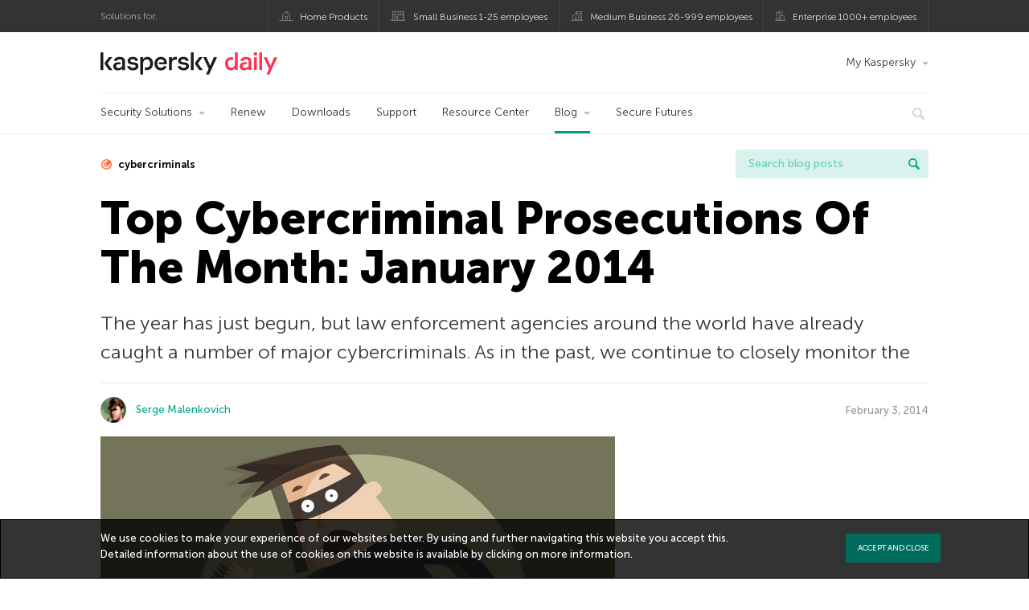

--- FILE ---
content_type: text/html; charset=UTF-8
request_url: https://www.kaspersky.co.in/blog/top-cybercriminal-prosecutions-of-the-month-january-2014/2888/
body_size: 13514
content:
<!DOCTYPE html>
<html lang="en-US" class="no-js">

<head>
	<meta charset="UTF-8" />
	<meta name="viewport" content="width=device-width, initial-scale=1" />
	<link rel="profile" href="http://gmpg.org/xfn/11" />
	<meta http-equiv="X-UA-Compatible" content="IE=Edge">
		<title>Top Cybercriminal Prosecutions Of The Month: January 2014 | Kaspersky official blog</title>

<!-- The SEO Framework by Sybre Waaijer -->
<link rel="canonical" href="https://www.kaspersky.co.in/blog/top-cybercriminal-prosecutions-of-the-month-january-2014/2888/" />
<meta name="description" content="Learn about the latest cybercriminals that have been put behind bars." />
<meta property="og:type" content="article" />
<meta property="og:locale" content="en_US" />
<meta property="og:site_name" content="Kaspersky official blog" />
<meta property="og:title" content="Top Cybercriminal Prosecutions Of The Month: January 2014" />
<meta property="og:description" content="Learn about the latest cybercriminals that have been put behind bars." />
<meta property="og:url" content="https://www.kaspersky.co.in/blog/top-cybercriminal-prosecutions-of-the-month-january-2014/2888/" />
<meta property="og:image" content="https://www.kaspersky.co.in/blog/files/2014/02/busted.jpg" />
<meta name="twitter:card" content="summary_large_image" />
<meta name="twitter:site" content="@kasperskylabind" />
<meta name="twitter:creator" content="@kasperskylabind" />
<meta name="twitter:title" content="Top Cybercriminal Prosecutions Of The Month: January 2014" />
<meta name="twitter:description" content="Learn about the latest cybercriminals that have been put behind bars." />
<meta name="twitter:image" content="https://www.kaspersky.co.in/blog/files/2014/02/busted.jpg" />
<script type="application/ld+json">{"@context":"https://schema.org","@graph":[{"@type":"WebSite","@id":"https://www.kaspersky.co.in/blog/#/schema/WebSite","url":"https://www.kaspersky.co.in/blog/","name":"Kaspersky official blog","alternateName":"Kaspersky","description":"The Official Blog from Kaspersky covers information to help protect you against viruses, spyware, hackers, spam & other forms of malware.","inLanguage":"en-US","potentialAction":{"@type":"SearchAction","target":{"@type":"EntryPoint","urlTemplate":"https://www.kaspersky.co.in/blog/search/{search_term_string}/"},"query-input":"required name=search_term_string"},"publisher":{"@type":"Organization","@id":"https://www.kaspersky.co.in/blog/#/schema/Organization","name":"Kaspersky","url":"https://www.kaspersky.co.in/blog/","logo":{"@type":"ImageObject","url":"https://media.kasperskydaily.com/wp-content/uploads/sites/36/2019/06/04113352/kl-favicon-new.png","contentUrl":"https://media.kasperskydaily.com/wp-content/uploads/sites/36/2019/06/04113352/kl-favicon-new.png","width":512,"height":512,"contentSize":"1979"}}},{"@type":"WebPage","@id":"https://www.kaspersky.co.in/blog/top-cybercriminal-prosecutions-of-the-month-january-2014/2888/","url":"https://www.kaspersky.co.in/blog/top-cybercriminal-prosecutions-of-the-month-january-2014/2888/","name":"Top Cybercriminal Prosecutions Of The Month: January 2014 | Kaspersky official blog","description":"Learn about the latest cybercriminals that have been put behind bars.","inLanguage":"en-US","isPartOf":{"@id":"https://www.kaspersky.co.in/blog/#/schema/WebSite"},"breadcrumb":{"@type":"BreadcrumbList","@id":"https://www.kaspersky.co.in/blog/#/schema/BreadcrumbList","itemListElement":[{"@type":"ListItem","position":1,"item":"https://www.kaspersky.co.in/blog/","name":"Kaspersky official blog"},{"@type":"ListItem","position":2,"item":"https://www.kaspersky.co.in/blog/category/news/","name":"Category: News"},{"@type":"ListItem","position":3,"name":"Top Cybercriminal Prosecutions Of The Month: January 2014"}]},"potentialAction":{"@type":"ReadAction","target":"https://www.kaspersky.co.in/blog/top-cybercriminal-prosecutions-of-the-month-january-2014/2888/"},"datePublished":"2014-02-03T16:15:46+00:00","dateModified":"2017-05-19T09:31:20+00:00","author":{"@type":"Person","@id":"https://www.kaspersky.co.in/blog/#/schema/Person/e1c7dd315ceb1c7d486efdf355f00c1c","name":"Serge Malenkovich","description":"&ldquo;Just because you&#039;re paranoid doesn&#039;t mean they aren&#039;t after you&rdquo; ― Joseph Heller..."}}]}</script>
<script type="application/ld+json">{"@context":"https://schema.org","@type":"NewsArticle","mainEntityOfPage":{"@type":"WebPage","@id":"https://www.kaspersky.co.in/blog/top-cybercriminal-prosecutions-of-the-month-january-2014/2888/"},"headline":"Top Cybercriminal Prosecutions Of The Month: January 2014","image":"https://www.kaspersky.co.in/blog/files/2014/02/busted.jpg","datePublished":"2014-02-03T16:15:46+00:00","dateModified":"2017-05-19T09:31:20+00:00","author":{"@type":"Person","name":"Serge Malenkovich","url":"https://www.kaspersky.co.in/blog/author/sym451/"},"publisher":{"@type":"Organization","name":"Kaspersky","logo":{"@type":"ImageObject","url":"https://media.kasperskydaily.com/wp-content/uploads/sites/36/2019/06/04113352/kl-favicon-new.png","width":60,"height":60}},"description":"Learn about the latest cybercriminals that have been put behind bars."}</script>
<!-- / The SEO Framework by Sybre Waaijer | 428.85ms meta | 0.16ms boot -->

<link rel="dns-prefetch" href="//connect.facebook.net" />
<link rel='dns-prefetch' href='//www.google.com' />
<link rel='dns-prefetch' href='//www.kaspersky.co.in' />
<link rel='dns-prefetch' href='//app-sj06.marketo.com' />
<link rel='dns-prefetch' href='//connect.facebook.net' />
<link rel="alternate" type="application/rss+xml" title="Daily - English - India - www.kaspersky.co.in/blog &raquo; Feed" href="https://www.kaspersky.co.in/blog/feed/" />
<link rel="alternate" type="application/rss+xml" title="Daily - English - India - www.kaspersky.co.in/blog &raquo; Comments Feed" href="https://www.kaspersky.co.in/blog/comments/feed/" />
<link rel="alternate" title="oEmbed (JSON)" type="application/json+oembed" href="https://www.kaspersky.co.in/blog/wp-json/oembed/1.0/embed?url=https%3A%2F%2Fwww.kaspersky.co.in%2Fblog%2Ftop-cybercriminal-prosecutions-of-the-month-january-2014%2F2888%2F" />
<link rel="alternate" title="oEmbed (XML)" type="text/xml+oembed" href="https://www.kaspersky.co.in/blog/wp-json/oembed/1.0/embed?url=https%3A%2F%2Fwww.kaspersky.co.in%2Fblog%2Ftop-cybercriminal-prosecutions-of-the-month-january-2014%2F2888%2F&#038;format=xml" />
<link rel='stylesheet' id='kspr_twitter_pullquote-group-css' href='//assets.kasperskydaily.com/blog/wp-content/plugins/bwp-minify/min/?f=wp-content/plugins/kspr_twitter_pullquote/css/style.css,wp-content/plugins/pullquote-shortcode/css/pullquote-shortcode.css,wp-content/themes/daily2019/assets/css/main.css,wp-content/themes/daily2019/assets/css/post.css,wp-content/themes/daily2019/assets/font-awesome/css/font-awesome.min.css,wp-content/plugins/kaspersky-instagram/css/magnific-popup.css,wp-content/plugins/kaspersky-instagram/css/widget.css' type='text/css' media='all' />
<meta name="sentry-trace" content="c0a6a54e508a4d1e90168b40de2ff7da-9faca23b4e9142b7-0" />
<meta name="traceparent" content="" />
<meta name="baggage" content="sentry-trace_id=c0a6a54e508a4d1e90168b40de2ff7da,sentry-sample_rate=0.3,sentry-transaction=%2F%7Bname%7D%2F%7Bp%7D,sentry-public_key=4826a69933e641c5b854fe1e8b9d9752,sentry-release=1.0,sentry-environment=yandex-production,sentry-sampled=false,sentry-sample_rand=0.8929" />
<script type="text/javascript" src="//app-sj06.marketo.com/js/forms2/js/forms2.min.js?ver=1.1.1" id="kasp-marketo-remote-js-js"></script>
<link rel="alternate" hreflang="en-in" href="https://www.kaspersky.co.in/blog/top-cybercriminal-prosecutions-of-the-month-january-2014/2888/" />
<link rel="alternate" hreflang="en-ae" href="https://me-en.kaspersky.com/blog/top-cybercriminal-prosecutions-of-the-month-january-2014/2781/" />
<link rel="alternate" hreflang="en-gb" href="https://www.kaspersky.co.uk/blog/top-cybercriminal-prosecutions-of-the-month-january-2014/3038/" />
<link rel="alternate" hreflang="x-default" href="https://www.kaspersky.com/blog/top-cybercriminal-prosecutions-of-the-month-january-2014/3647/" />
<link rel="alternate" hreflang="ja" href="https://blog.kaspersky.co.jp/top-cybercriminal-prosecutions-of-the-month-january-2014/2504/" />
<link rel="alternate" hreflang="en-au" href="https://www.kaspersky.com.au/blog/top-cybercriminal-prosecutions-of-the-month-january-2014/3647/" />
<link rel="alternate" hreflang="en-za" href="https://www.kaspersky.co.za/blog/top-cybercriminal-prosecutions-of-the-month-january-2014/3647/" />
<script type="text/javascript" src="https://www.kaspersky.co.in/blog/wp-includes/js/jquery/jquery.min.js?ver=3.7.1" id="jquery-core-js"></script>
<script type="text/javascript" src="https://www.kaspersky.co.in/blog/wp-includes/js/jquery/jquery-migrate.min.js?ver=3.4.1" id="jquery-migrate-js"></script>
<script type="text/javascript" id="notification_strings-js-extra">
/* <![CDATA[ */
var gdprDynamicStrings = {"notification_text":"We use cookies to make your experience of our websites better. By using and further navigating this website you accept this. Detailed information about the use of cookies on this website is available by clicking on \u003Ca href=\"https://www.kaspersky.co.in/web-privacy-policy\" target=\"_blank\"\u003Emore information\u003C/a\u003E.","button_text":"ACCEPT AND CLOSE"};
//# sourceURL=notification_strings-js-extra
/* ]]> */
</script>
<script type='text/javascript' src='//assets.kasperskydaily.com/blog/wp-content/plugins/bwp-minify/min/?f=wp-content/plugins/kaspersky-cookies-notification/scripts/alert_text.js,wp-content/plugins/kaspersky-cookies-notification/scripts/alert.js,wp-content/plugins/kspr_twitter_pullquote/js/kaspersky-twitter-pullquote.js,wp-content/plugins/kaspersky-instagram/js/jquery.magnific-popup.min.js,wp-content/plugins/kaspersky-instagram/js/widget.js'></script>
<link rel="https://api.w.org/" href="https://www.kaspersky.co.in/blog/wp-json/" /><link rel="alternate" title="JSON" type="application/json" href="https://www.kaspersky.co.in/blog/wp-json/wp/v2/posts/2888" /><link rel="EditURI" type="application/rsd+xml" title="RSD" href="https://www.kaspersky.co.in/blog/xmlrpc.php?rsd" />
		<script>
			window.dataLayer = window.dataLayer || [];
			window.dataLayer.push({
				'Author' : 'Serge Malenkovich',
				'PostId' : '2888',
				'PublicationDate' : '2014-02-03',
				'Categories': 'News',
				'Tags': 'cybercriminals, security news',
				'MainTag': 'cybercriminals',
				'Hashtags': '',

			});
		</script>
				<!-- Start GTM container script -->
		<script>(function(w,d,s,l,i){w[l]=w[l]||[];w[l].push({'gtm.start':
		new Date().getTime(),event:'gtm.js'});var f=d.getElementsByTagName(s)[0],
		j=d.createElement(s),dl=l!='dataLayer'?'&l='+l:'';j.async=true;j.src=
		'//www.googletagmanager.com/gtm.js?id='+i+dl;f.parentNode.insertBefore(j,f);
		})(window,document,'script','dataLayer','GTM-WZ7LJ3');</script>
		<!-- End Start GTM container script -->
		
		<meta name="google-site-verification" content="5s9vpRfV_6AaiZZE4SAbva05WFumq_1hP76k2vh6jNU" />
<meta name="google-site-verification" content="qEatPswLJ6dM25pWKfzzPiIsS3nngEBBUe99bhlRBZ8" />	<script>
		function waitForVariable(varName, callback) {
			let interval = setInterval(() => {
				if (window[varName] !== undefined) {
					clearInterval(interval);
					callback(window[varName]);
				}
			}, 50);
		}

		waitForVariable("Ya", (Ya_ob) => {
			if (Ya_ob && Ya_ob._metrika.getCounters()[0].id) {
				window.dataLayer = window.dataLayer || [];
				dataLayer.push({
					ymCounterId_1: Ya_ob._metrika.getCounters()[0].id
				});
			}
		});
	</script>
<link rel="icon" href="https://media.kasperskydaily.com/wp-content/uploads/sites/36/2019/06/04180832/cropped-k-favicon-new-1-32x32.png" sizes="32x32" />
<link rel="icon" href="https://media.kasperskydaily.com/wp-content/uploads/sites/36/2019/06/04180832/cropped-k-favicon-new-1-192x192.png" sizes="192x192" />
<link rel="apple-touch-icon" href="https://media.kasperskydaily.com/wp-content/uploads/sites/36/2019/06/04180832/cropped-k-favicon-new-1-180x180.png" />
<meta name="msapplication-TileImage" content="https://media.kasperskydaily.com/wp-content/uploads/sites/36/2019/06/04180832/cropped-k-favicon-new-1-270x270.png" />
</head>

<body class="wp-singular post-template-default single single-post postid-2888 single-format-standard wp-theme-daily2019 lang-en_US">
	
		<!-- Start GTM container script -->
		<noscript><iframe src="//www.googletagmanager.com/ns.html?id=GTM-WZ7LJ3" height="0" width="0" style="display:none;visibility:hidden"></iframe></noscript>
		<!-- End Start GTM container script -->
		
			<div id="site-top" class="site-top">
		<div class="container">
			<nav class="site-nav">
				<div class="label"><p>Solutions for:</p></div><ul class="site-selector"><li><a target="_blank" href="https://www.kaspersky.co.in/home-security?icid=in_kdailyheader_acq_ona_smm__onl_b2c_kdaily_prodmen_sm-team_______6b679362b5a57232" data-element-id="product-menu" class="font-icons icon-home top-menu-business-stripe menu-item menu-item-type-custom menu-item-object-custom menu-item-10831">Home Products</a></li>
<li><a title="font-icons icon-small-business" target="_blank" href="https://www.kaspersky.co.in/small-business-security?icid=in_kdailyheader_acq_ona_smm__onl_b2c_kdaily_prodmen_sm-team_______6b679362b5a57232" data-element-id="product-menu" class="font-icons icon-small-business top-menu-business-stripe menu-item menu-item-type-custom menu-item-object-custom menu-item-10832">Small Business 1-25 employees</a></li>
<li><a target="_blank" href="https://www.kaspersky.co.in/small-to-medium-business-security?icid=in_kdailyheader_acq_ona_smm__onl_b2c_kdaily_prodmen_sm-team_______6b679362b5a57232" data-element-id="product-menu" class="font-icons icon-medium-business top-menu-business-stripe menu-item menu-item-type-custom menu-item-object-custom menu-item-10833">Medium Business 26-999 employees</a></li>
<li><a target="_blank" href="https://www.kaspersky.co.in/enterprise-security?icid=in_kdailyheader_acq_ona_smm__onl_b2c_kdaily_prodmen_sm-team_______6b679362b5a57232" data-element-id="product-menu" class="font-icons icon-enterprise top-menu-business-stripe menu-item menu-item-type-custom menu-item-object-custom menu-item-10834">Enterprise 1000+ employees</a></li>
</ul>			</nav>
		</div>
	</div>

	<header id="site-header" class="site-header">
		<div class="container">
			<a href="" class="menu-toggle">
				<span></span>
				<span></span>
				<span></span>
			</a>
								<div class="site-title ">
										<a href="https://www.kaspersky.co.in/blog/" title="Kaspersky official blog" rel="home">
						<i class="kaspersky-logo">Kaspersky official blog</i>
						<span class="logo-text"></span>
						
					</a>
							</div>
	
	<ul id="menu-my-kaspersky" class="menu-utility"><li id="menu-item-10827" class="dropdown my-kaspersky top-menu-my-kaspersky menu-item menu-item-type-custom menu-item-object-custom menu-item-has-children menu-item-10827"><a href="https://my.kaspersky.com/?icid=in_kdailyheader_acq_ona_smm__onl_b2c_kdaily_main-menu_sm-team_______fb059d82b200b7b0">My Kaspersky</a>
<ul class="sub-menu">
	<li id="menu-item-10828" class="menu-item menu-item-type-custom menu-item-object-custom menu-item-10828"><a href="https://my.kaspersky.com/MyDevices?icid=in_kdailyheader_acq_ona_smm__onl_b2c_kdaily_main-menu_sm-team_______fb059d82b200b7b0"><i class="font-icons icon-devices"></i>My Devices</a></li>
	<li id="menu-item-10829" class="menu-item menu-item-type-custom menu-item-object-custom menu-item-10829"><a href="https://my.kaspersky.com/MyLicenses?icid=in_kdailyheader_acq_ona_smm__onl_b2c_kdaily_main-menu_sm-team_______fb059d82b200b7b0"><i class="font-icons icon-subscriptions"></i>My Products / Subscriptions</a></li>
	<li id="menu-item-10830" class="menu-item menu-item-type-custom menu-item-object-custom menu-item-10830"><a href="https://my.kaspersky.com/redirect?target=AccountSettingsPurchaseHistory&#038;icid=in_kdailyheader_acq_ona_smm__onl_b2c_kdaily_main-menu_sm-team_______fb059d82b200b7b0"><i class="font-icons icon-card"></i>My Orders</a></li>
</ul>
</li>
</ul>
	<nav class="main-nav">
		<ul id="menu-main-menu-daily-nxgen" class="main-menu"><li class="dropdown mega top-menu-products menu-item menu-item-type-custom menu-item-object-custom menu-item-has-children menu-item-10685"><a href="https://www.kaspersky.co.in/home-security?icid=in_kdailyheader_acq_ona_smm__onl_b2c_kdaily_main-menu_sm-team_______fb059d82b200b7b0" data-element-id="main-menu">Security Solutions</a>
<ul class="submenu">
<li class="first">
	<ul class="featured section-col-l-3 no-gutter">
<li class="menu-item menu-item-type-custom menu-item-object-custom menu-item-10687"><a href="https://www.kaspersky.co.in/premium?icid=in_kdailyheader_acq_ona_smm__onl_b2c_kdaily_main-menu_sm-team_______fb059d82b200b7b0" data-element-id="main-menu"><span style="color: #999;">PREMIUM PROTECTION</span><br>Kaspersky Premium</a><div class="desc"><br><p>Complete protection for your devices, online privacy &#038; identity</p></div>
<li class="menu-item menu-item-type-custom menu-item-object-custom menu-item-10675"><a href="https://www.kaspersky.co.in/plus?icid=in_kdailyheader_acq_ona_smm__onl_b2c_kdaily_main-menu_sm-team_______fb059d82b200b7b0" data-element-id="main-menu"><span style="color: #999;">ADVANCED PROTECTION</span><br>Kaspersky Plus</a><div class="desc"><br><p>Combines security, performance &#038; privacy features in one app</p></div>
<li class="menu-item menu-item-type-custom menu-item-object-custom menu-item-10684"><a href="https://www.kaspersky.co.in/standard?icid=in_kdailyheader_acq_ona_smm__onl_b2c_kdaily_main-menu_sm-team_______fb059d82b200b7b0" data-element-id="main-menu"><span style="color: #999;">STANDARD PROTECTION</span><br>Kaspersky Standard</a><div class="desc"><br><p>Enhanced protection with device performance booster</p></div>
	</ul>

<li>
	<ul class="regular">
<li class="title"><h6>Privacy &#038; Kids</h6>
<li class="menu-item menu-item-type-custom menu-item-object-custom menu-item-10681"><a href="https://www.kaspersky.co.in/safe-kids?icid=in_kdailyheader_acq_ona_smm__onl_b2c_kdaily_main-menu_sm-team_______fb059d82b200b7b0" data-element-id="main-menu">Kaspersky Safe Kids</a>
<li class="menu-item menu-item-type-custom menu-item-object-custom menu-item-10682"><a href="https://www.kaspersky.co.in/vpn-secure-connection?icid=in_kdailyheader_acq_ona_smm__onl_b2c_kdaily_main-menu_sm-team_______fb059d82b200b7b0" data-element-id="main-menu">Kaspersky VPN Secure Connection</a>
<li class="menu-item menu-item-type-custom menu-item-object-custom menu-item-10680"><a href="https://www.kaspersky.co.in/password-manager?icid=in_kdailyheader_acq_ona_smm__onl_b2c_kdaily_main-menu_sm-team_______fb059d82b200b7b0" data-element-id="main-menu">Kaspersky Password Manager</a>
<li class="menu-item menu-item-type-custom menu-item-object-custom menu-item-10688"><a href="https://www.kaspersky.co.in/downloads?icid=in_kdailyheader_acq_ona_smm__onl_b2c_kdaily_main-menu_sm-team_______fb059d82b200b7b0#tools" data-element-id="main-menu">View More</a>
	</ul>

</ul>

<li class="top-menu-renew menu-item menu-item-type-custom menu-item-object-custom menu-item-10689"><a href="https://www.kaspersky.co.in/renewal-center/home?icid=in_kdailyheader_acq_ona_smm__onl_b2c_kdaily_main-menu_sm-team_______fb059d82b200b7b0" data-element-id="main-menu">Renew</a>
<li class="top-menu-downloads menu-item menu-item-type-custom menu-item-object-custom menu-item-10690"><a href="https://www.kaspersky.co.in/downloads?icid=in_kdailyheader_acq_ona_smm__onl_b2c_kdaily_main-menu_sm-team_______fb059d82b200b7b0" data-element-id="main-menu">Downloads</a>
<li class="top-menu-support menu-item menu-item-type-custom menu-item-object-custom menu-item-10691"><a href="http://support.kaspersky.com/?icid=in_kdailyheader_acq_ona_smm__onl_b2c_kdaily_main-menu_sm-team_______fb059d82b200b7b0" data-element-id="main-menu">Support</a>
<li class="top-menu-resource-center menu-item menu-item-type-custom menu-item-object-custom menu-item-10692"><a href="https://www.kaspersky.co.in/resource-center?icid=in_kdailyheader_acq_ona_smm__onl_b2c_kdaily_main-menu_sm-team_______fb059d82b200b7b0" data-element-id="main-menu">Resource Center</a>
<li class="dropdown active top-menu-blog menu-item menu-item-type-custom menu-item-object-custom menu-item-home menu-item-has-children menu-item-10693"><a href="https://www.kaspersky.co.in/blog/" data-element-id="main-menu">Blog</a>
<ul class="submenu">
<li class="menu-item menu-item-type-taxonomy menu-item-object-category menu-item-11453"><a href="https://www.kaspersky.co.in/blog/category/business/" data-element-id="main-menu">Business</a><div class="desc"> </div>
<li class="menu-item menu-item-type-taxonomy menu-item-object-category current-post-ancestor current-menu-parent current-post-parent menu-item-11454"><a href="https://www.kaspersky.co.in/blog/category/news/" data-element-id="main-menu">News</a><div class="desc"> </div>
<li class="menu-item menu-item-type-taxonomy menu-item-object-category menu-item-11455"><a href="https://www.kaspersky.co.in/blog/category/privacy/" data-element-id="main-menu">Privacy</a><div class="desc"> </div>
<li class="menu-item menu-item-type-taxonomy menu-item-object-category menu-item-11456"><a href="https://www.kaspersky.co.in/blog/category/products/" data-element-id="main-menu">Products</a><div class="desc"> </div>
<li class="menu-item menu-item-type-taxonomy menu-item-object-category menu-item-11457"><a href="https://www.kaspersky.co.in/blog/category/special-projects/" data-element-id="main-menu">Special Projects</a><div class="desc"> </div>
<li class="menu-item menu-item-type-taxonomy menu-item-object-category menu-item-11458"><a href="https://www.kaspersky.co.in/blog/category/technology/" data-element-id="main-menu">Technology</a><div class="desc"> </div>
<li class="menu-item menu-item-type-taxonomy menu-item-object-category menu-item-11459"><a href="https://www.kaspersky.co.in/blog/category/threats/" data-element-id="main-menu">Threats</a><div class="desc"> </div>
<li class="menu-item menu-item-type-taxonomy menu-item-object-category menu-item-11460"><a href="https://www.kaspersky.co.in/blog/category/tips/" data-element-id="main-menu">Tips</a><div class="desc"> </div>
<li class="border-top secondary-list-item menu-item menu-item-type-custom menu-item-object-custom menu-item-11803"><a target="_blank" href="https://www.kaspersky.co.in/blog/feed/" data-element-id="main-menu">RSS</a>
<li class="secondary-list-item menu-item menu-item-type-custom menu-item-object-custom menu-item-13662"><a target="_blank" href="/blog/subscribe/" data-element-id="main-menu">Newsletter subscription</a>
</ul>

<li class="menu-item menu-item-type-custom menu-item-object-custom menu-item-16883"><a target="_blank" href="https://www.kaspersky.com/blog/secure-futures-magazine/" data-element-id="main-menu">Secure Futures</a>

<li class="search">
	<a href="#" class="inactive search-button">
		<i class="font-icons icon-search"></i>
	</a>
	<form action="https://www.kaspersky.co.in/search">
		<input type="text" placeholder="Type and hit enter..." name="query" value="" autocomplete="off">
	</form>
	<a href="#" class="close-search">
		<i class="font-icons icon-cancel"></i>
	</a>
</li>
</ul>	</nav>
	</div>
	</header><!-- #site-header -->

	<div class="mobile-menu-wrapper">
		<ul class="mobile-nav" data-back="Back">
			<li class="title">
				<span>Solutions for:</span>
			</li>
			<li class="parent" data-parent="SOLUTIONS FOR HOME USERS" data-icon="font-icons icon-home top-item"><a rel="SOLUTIONS FOR HOME USERS" href="#" data-element-id="mobile-menu"><i class="font-icons icon-home top-item"></i><span>Home Users</span></a>
<ul class="submenu">
<li class="parent" data-parent=" Security Solutions" data-icon="top-item no-icon"><a rel=" Security Solutions" href="https://www.kaspersky.co.in/home-security?icid=in_kdailyheader_acq_ona_smm__onl_b2c_kdaily_mobmen_sm-team_______f9263aede7782b5b" data-element-id="mobile-menu"><i class="top-item no-icon"></i><span>Security Solutions</span></a>
	<ul class="submenu">
<li class="menu-item menu-item-type-custom menu-item-object-custom menu-item-10721"><a href="https://www.kaspersky.com.au/premium?icid=in_kdailyheader_acq_ona_smm__onl_b2c_kdaily_mobmen_sm-team_______f9263aede7782b5b" data-element-id="mobile-menu">Kaspersky Premium</a>
<li class="menu-item menu-item-type-custom menu-item-object-custom menu-item-10708"><a href="https://www.kaspersky.com.au/plus?icid=in_kdailyheader_acq_ona_smm__onl_b2c_kdaily_mobmen_sm-team_______f9263aede7782b5b" data-element-id="mobile-menu">Kaspersky Plus</a>
<li class="menu-item menu-item-type-custom menu-item-object-custom menu-item-10707"><a href="https://www.kaspersky.com.au/standard?icid=in_kdailyheader_acq_ona_smm__onl_b2c_kdaily_mobmen_sm-team_______f9263aede7782b5b" data-element-id="mobile-menu">Kaspersky Standard</a>
<li class="menu-item menu-item-type-custom menu-item-object-custom menu-item-10750"><a href="https://www.kaspersky.co.in/home-security?icid=in_kdailyheader_acq_ona_smm__onl_b2c_kdaily_mobmen_sm-team_______f9263aede7782b5b#tools" data-element-id="mobile-menu">View All Solutions</a>
<li class="title"><h6><span>Privacy &#038; Kids</span></h6>
<li class="menu-item menu-item-type-custom menu-item-object-custom menu-item-10716"><a href="https://www.kaspersky.co.in/safe-kids?icid=in_kdailyheader_acq_ona_smm__onl_b2c_kdaily_mobmen_sm-team_______f9263aede7782b5b" data-element-id="mobile-menu">Kaspersky Safe Kids</a>
<li class="menu-item menu-item-type-custom menu-item-object-custom menu-item-10749"><a href="https://www.kaspersky.co.in/secure-connection?icid=in_kdailyheader_acq_ona_smm__onl_b2c_kdaily_mobmen_sm-team_______f9263aede7782b5b" data-element-id="mobile-menu">Kaspersky VPN Secure Connection</a>
<li class="menu-item menu-item-type-custom menu-item-object-custom menu-item-10735"><a href="https://www.kaspersky.co.in/password-manager?icid=in_kdailyheader_acq_ona_smm__onl_b2c_kdaily_mobmen_sm-team_______f9263aede7782b5b" data-element-id="mobile-menu">Kaspersky Password Manager</a>
	</ul>

<li class="menu-item menu-item-type-custom menu-item-object-custom menu-item-10720"><a href="https://www.kaspersky.co.in/renewal-center/home?icid=in_kdailyheader_acq_ona_smm__onl_b2c_kdaily_mobmen_sm-team_______f9263aede7782b5b" data-element-id="mobile-menu">Renew Licence</a>
<li class="menu-item menu-item-type-custom menu-item-object-custom menu-item-10812"><a href="https://support.kaspersky.com/?icid=in_kdailyheader_acq_ona_smm__onl_b2c_kdaily_mobmen_sm-team_______f9263aede7782b5b" data-element-id="mobile-menu">Support</a>
<li class="menu-item menu-item-type-custom menu-item-object-custom menu-item-10715"><a href="https://www.kaspersky.co.in/downloads?icid=in_kdailyheader_acq_ona_smm__onl_b2c_kdaily_mobmen_sm-team_______f9263aede7782b5b" data-element-id="mobile-menu">Trials &#038; Downloads</a>
</ul>

<li class="parent" data-parent="Business" data-icon="font-icons icon-enterprise top-item"><a rel="Business" href="#" data-element-id="mobile-menu"><i class="font-icons icon-enterprise top-item"></i><span>Business</span></a>
<ul class="submenu">
<li class="menu-item menu-item-type-custom menu-item-object-custom menu-item-10723"><a href="https://www.kaspersky.co.in/small-business-security/?icid=in_kdailyheader_acq_ona_smm__onl_b2c_kdaily_mobmen_sm-team_______f9263aede7782b5b" data-element-id="mobile-menu">Small Business (1-25 employees)</a>
<li class="menu-item menu-item-type-custom menu-item-object-custom menu-item-10728"><a href="https://www.kaspersky.co.in/small-to-medium-business-security/?icid=in_kdailyheader_acq_ona_smm__onl_b2c_kdaily_mobmen_sm-team_______f9263aede7782b5b" data-element-id="mobile-menu">Medium Business (26-999 employees)</a>
<li class="menu-item menu-item-type-custom menu-item-object-custom menu-item-10729"><a href="https://www.kaspersky.co.in/enterprise-security/?icid=in_kdailyheader_acq_ona_smm__onl_b2c_kdaily_mobmen_sm-team_______f9263aede7782b5b" data-element-id="mobile-menu">Enterprise (1000+ employees)</a>
</ul>

<li class="splitter"></li>
<li class="menu-item menu-item-type-custom menu-item-object-custom menu-item-21664"><a href="https://www.kaspersky.co.in/blog/?s=" data-element-id="mobile-menu">Search blog posts</a>
<li class="parent" data-parent="BLOG" data-icon="top-item no-icon"><a rel="BLOG" href="https://www.kaspersky.co.in/blog/" data-element-id="mobile-menu"><i class="top-item no-icon"></i><span>Blog</span></a>
<ul class="submenu">
<li class="menu-item menu-item-type-taxonomy menu-item-object-category menu-item-11461"><a href="https://www.kaspersky.co.in/blog/category/business/" data-element-id="mobile-menu">Business</a><div class="desc"> </div>
<li class="menu-item menu-item-type-taxonomy menu-item-object-category current-post-ancestor current-menu-parent current-post-parent menu-item-11462"><a href="https://www.kaspersky.co.in/blog/category/news/" data-element-id="mobile-menu">News</a><div class="desc"> </div>
<li class="menu-item menu-item-type-taxonomy menu-item-object-category menu-item-11463"><a href="https://www.kaspersky.co.in/blog/category/privacy/" data-element-id="mobile-menu">Privacy</a><div class="desc"> </div>
<li class="menu-item menu-item-type-taxonomy menu-item-object-category menu-item-11464"><a href="https://www.kaspersky.co.in/blog/category/products/" data-element-id="mobile-menu">Products</a><div class="desc"> </div>
<li class="menu-item menu-item-type-taxonomy menu-item-object-category menu-item-11465"><a href="https://www.kaspersky.co.in/blog/category/special-projects/" data-element-id="mobile-menu">Special Projects</a><div class="desc"> </div>
<li class="menu-item menu-item-type-taxonomy menu-item-object-category menu-item-11466"><a href="https://www.kaspersky.co.in/blog/category/technology/" data-element-id="mobile-menu">Technology</a><div class="desc"> </div>
<li class="menu-item menu-item-type-taxonomy menu-item-object-category menu-item-11467"><a href="https://www.kaspersky.co.in/blog/category/threats/" data-element-id="mobile-menu">Threats</a><div class="desc"> </div>
<li class="menu-item menu-item-type-taxonomy menu-item-object-category menu-item-11468"><a href="https://www.kaspersky.co.in/blog/category/tips/" data-element-id="mobile-menu">Tips</a><div class="desc"> </div>
</ul>

<li class="parent" data-parent="" data-icon="top-item"><a href="#" data-element-id="mobile-menu"><i class="top-item"></i><span>Partners</span></a>
<ul class="submenu">
<li class="menu-item menu-item-type-custom menu-item-object-custom menu-item-10714"><a href="https://www.kasperskypartners.com/?icid=in_kdailyheader_acq_ona_smm__onl_b2c_kdaily_mobmen_sm-team_______f9263aede7782b5b" data-element-id="mobile-menu">Partners</a>
<li class="menu-item menu-item-type-custom menu-item-object-custom menu-item-10713"><a href="https://www.kasperskypartners.com/et.cfm?eid=global" data-element-id="mobile-menu">Find a Partner</a>
<li class="menu-item menu-item-type-custom menu-item-object-custom menu-item-10712"><a href="https://www.kaspersky.co.in/partners/affiliate?icid=in_kdailyheader_acq_ona_smm__onl_b2c_kdaily_mobmen_sm-team_______f9263aede7782b5b" data-element-id="mobile-menu">Affiliate</a>
<li class="menu-item menu-item-type-custom menu-item-object-custom menu-item-10711"><a href="https://www.kaspersky.co.in/partners/technology?icid=in_kdailyheader_acq_ona_smm__onl_b2c_kdaily_mobmen_sm-team_______f9263aede7782b5b" data-element-id="mobile-menu">Technology</a>
<li class="menu-item menu-item-type-custom menu-item-object-custom menu-item-10710"><a href="https://www.kaspersky.co.in/partners/whitelist-program?icid=in_kdailyheader_acq_ona_smm__onl_b2c_kdaily_mobmen_sm-team_______f9263aede7782b5b" data-element-id="mobile-menu">Whitelist Program</a>
</ul>

<li class="parent" data-parent="My Account" data-icon="font-icons top-item"><a rel="My Account" href="#" data-element-id="mobile-menu"><i class="font-icons top-item"></i><span>My Account</span></a>
<ul class="submenu">
<li class="parent" data-parent="Personal" data-icon="font-icons top-item"><a rel="Personal" href="#" data-element-id="mobile-menu"><i class="font-icons top-item"></i><span>Personal</span></a>
	<ul class="submenu">
<li class="parent" data-parent="My Kaspersky" data-icon="top-item no-icon"><a rel="My Kaspersky" href="https://my.kaspersky.com/?icid=in_kdailyheader_acq_ona_smm__onl_b2c_kdaily_mobmen_sm-team_______f9263aede7782b5b" data-element-id="mobile-menu"><i class="top-item no-icon"></i><span>My Kaspersky</span></a>
	</ul>

<li class="parent" data-parent="Business" data-icon="font-icons top-item"><a rel="Business" href="#" data-element-id="mobile-menu"><i class="font-icons top-item"></i><span>Business</span></a>
	<ul class="submenu">
<li class="menu-item menu-item-type-custom menu-item-object-custom menu-item-10811"><a href="https://companyaccount.kaspersky.com/?icid=in_kdailyheader_acq_ona_smm__onl_b2c_kdaily_mobmen_sm-team_______f9263aede7782b5b" data-element-id="mobile-menu">CompanyAccount</a>
	</ul>

</ul>

<li class="parent" data-parent="" data-icon="top-item"><a href="#" data-element-id="mobile-menu"><i class="top-item"></i><span>About Us</span></a>
<ul class="submenu">
<li class="menu-item menu-item-type-custom menu-item-object-custom menu-item-10737"><a href="https://www.kaspersky.co.in/about?icid=in_kdailyheader_acq_ona_smm__onl_b2c_kdaily_mobmen_sm-team_______f9263aede7782b5b" data-element-id="mobile-menu">About Us</a>
<li class="menu-item menu-item-type-custom menu-item-object-custom menu-item-10738"><a href="https://www.kaspersky.co.in/about/company?icid=in_kdailyheader_acq_ona_smm__onl_b2c_kdaily_mobmen_sm-team_______f9263aede7782b5b" data-element-id="mobile-menu">Company</a>
<li class="menu-item menu-item-type-custom menu-item-object-custom menu-item-10739"><a href="https://www.kaspersky.co.in/about/team?icid=in_kdailyheader_acq_ona_smm__onl_b2c_kdaily_mobmen_sm-team_______f9263aede7782b5b" data-element-id="mobile-menu">Team</a>
<li class="menu-item menu-item-type-custom menu-item-object-custom menu-item-10740"><a href="https://www.kaspersky.co.in/about/how-we-work?icid=in_kdailyheader_acq_ona_smm__onl_b2c_kdaily_mobmen_sm-team_______f9263aede7782b5b" data-element-id="mobile-menu">How We Work</a>
<li class="menu-item menu-item-type-custom menu-item-object-custom menu-item-10741"><a href="https://www.kaspersky.co.in/about/press-releases?icid=in_kdailyheader_acq_ona_smm__onl_b2c_kdaily_mobmen_sm-team_______f9263aede7782b5b" data-element-id="mobile-menu">Press Releases</a>
<li class="menu-item menu-item-type-custom menu-item-object-custom menu-item-10742"><a href="https://www.kaspersky.co.in/about/press-center?icid=in_kdailyheader_acq_ona_smm__onl_b2c_kdaily_mobmen_sm-team_______f9263aede7782b5b" data-element-id="mobile-menu">Press Center</a>
<li class="menu-item menu-item-type-custom menu-item-object-custom menu-item-10743"><a href="https://careers.kaspersky.com/?icid=in_kdailyheader_acq_ona_smm__onl_b2c_kdaily_mobmen_sm-team_______f9263aede7782b5b" data-element-id="mobile-menu">Careers</a>
<li class="menu-item menu-item-type-custom menu-item-object-custom menu-item-10744"><a href="https://www.kaspersky.co.in/about/kaspersky-motorsport?icid=in_kdailyheader_acq_ona_smm__onl_b2c_kdaily_mobmen_sm-team_______f9263aede7782b5b" data-element-id="mobile-menu">Motorsport</a>
</ul>

<li class="menu-item menu-item-type-custom menu-item-object-custom menu-item-10745"><a href="https://support.kaspersky.com/?icid=in_kdailyheader_acq_ona_smm__onl_b2c_kdaily_mobmen_sm-team_______f9263aede7782b5b" data-element-id="mobile-menu">Support</a>
<li class="menu-item menu-item-type-custom menu-item-object-custom menu-item-10746"><a href="https://www.kaspersky.co.in/about/contact?icid=in_kdailyheader_acq_ona_smm__onl_b2c_kdaily_mobmen_sm-team_______f9263aede7782b5b" data-element-id="mobile-menu">Contact Us</a>
<li class="menu-item menu-item-type-custom menu-item-object-custom menu-item-10747"><a href="https://www.kaspersky.co.in/search?icid=in_kdailyheader_acq_ona_smm__onl_b2c_kdaily_mobmen_sm-team_______f9263aede7782b5b" data-element-id="mobile-menu">Search</a>
		</ul>
		<div class="background-overlay"></div>
	</div>

		<div class="c-page">

		
		<section class="c-page-header js-sticky-header">
			<div class="o-container-fluid">
				<div class="c-page-header__wrapper">
					<form class="c-page-search__form c-page-search__form--small" role="search" method="get" action="https://www.kaspersky.co.in/blog/">
						<div class="c-form-element c-form-element--style-fill">
							<div class="c-form-element__field">
								<input type="text" class="c-form-element__text" name="s" placeholder="Search blog posts">
							</div>
						</div>
						<button type="submit" class="c-button" value="Search">Search</button>
					</form>
				</div>
			</div>
		</section><section class="c-block c-block--spacing-b-small@sm c-block--divider">
	<div class="o-container-fluid">
		<article class="c-article">
			<header class="c-article__header">
					<ul class="c-taxonomy c-taxonomy--category">
					<li><a class="c-link--icon-primary" href="https://www.kaspersky.co.in/blog/tag/cybercriminals/"><img class="o-icon" src="https://media.kasperskydaily.com/wp-content/uploads/sites/36/2019/11/18212457/radar.png" /> cybercriminals</a></li>
				</ul>
				<h1 class="c-article__title">Top Cybercriminal Prosecutions Of The Month: January 2014</h1>	<div class="c-article__intro">
					<p>The year has just begun, but law enforcement agencies around the world have already caught a number of major cybercriminals. As in the past, we continue to closely monitor the</p>
			</div>
	<ul class="c-article__meta-list">
		<li class="c-article__author">
			<div class="c-article__author-avatar">
				<a href="https://www.kaspersky.co.in/blog/author/sym451/"><img alt='' src='https://media.kasperskydaily.com/wp-content/uploads/2017/06/29155849/serg1.jpg' srcset='https://media.kasperskydaily.com/wp-content/uploads/2017/06/29155849/serg1.jpg 2x' class='avatar avatar-50 photo' height='50' width='50' decoding='async'/></a>
			</div>
			<p class="c-article__author-name">
				<a href="https://www.kaspersky.co.in/blog/author/sym451/">Serge Malenkovich</a>
			</p>
		</li>
				<li class="c-article__time c-article__meta-spacer">
			<p>
				<time datetime="2014-02-03T11:15:46+05:30">February 3, 2014</time>
			</p>
		</li>
			</ul>
		<figure class="c-article__figure">
		<img width="640" height="480" src="https://media.kasperskydaily.com/wp-content/uploads/sites/36/2014/02/05094554/busted.jpg" class="attachment-daily-2019-article-image size-daily-2019-article-image wp-post-image" alt="" decoding="async" fetchpriority="high" data-src="https://media.kasperskydaily.com/wp-content/uploads/sites/36/2014/02/05094554/busted.jpg" data-srcset="" srcset="" />	</figure>
	</header>

			<div class="o-row c-article__body c-article__body--columns@lg">
				<div class="o-col-8@lg">
					<div class="c-article__content">
						<div class="c-wysiwyg">
							<p>The year has just begun, but law enforcement agencies around the world have already caught a number of major cybercriminals.</p>
<p>As in the past, we continue to closely monitor the progress of law enforcement agencies as they chase down cybercriminals. Here are the most notorious cases from the last few months.</p>
<p style="text-align: center;"><a href="https://media.kasperskydaily.com/wp-content/uploads/sites/36/2014/05/05093950/busted.jpg"><img decoding="async" class="size-full wp-image-3648 aligncenter" alt="busted" src="https://media.kasperskydaily.com/wp-content/uploads/sites/36/2014/05/05093950/busted.jpg" width="640" height="480"></a></p>
<p><b>The Most Hated Man On The Internet<a href="https://media.kasperskydaily.com/wp-content/uploads/sites/36/2014/02/05083833/Moore.jpg"><img decoding="async" class="alignright size-full wp-image-3649" alt="Moore" src="https://media.kasperskydaily.com/wp-content/uploads/sites/36/2014/02/05083833/Moore.jpg" width="200" height="250"></a></b></p>
<p>Federal authorities arrested the infamous Hunter Moore, known as ‘the most hated man on the Internet’, in January. His website, isanyoneup.com, collected so called ‘revenge porn’, nude photos often submitted by bitter and jilted exes. Obviously, the vast majority of those who were pictured didn’t give any permission for publication.</p>
<p>For quite some time, Moore was avoiding punishment, but earlier this year he and his collaborator, Charles Evens, were indicted with multiple counts, including the unauthorized access to a protected computer to obtain information.</p>
<p>If convicted, Moore and Evens could face no less than a decade in prison.</p>
<p><b>Lucifer With The Letter “G”</b></p>
<p><a href="https://media.kasperskydaily.com/wp-content/uploads/sites/36/2014/07/05084131/Guccifer.jpg"><img decoding="async" class="alignleft size-full wp-image-3650" alt="Guccifer" src="https://media.kasperskydaily.com/wp-content/uploads/sites/36/2014/07/05084131/Guccifer.jpg" width="200" height="280"></a>While US authorities were catching Moore and Evens, Romanian police arrested Marcel Lazar Lehel, who’s accused of hacking under the pseudonym, Guccifer. Guccifer. He became famous about a year ago when he hacked the personal email accounts of George H.W. Bush and other well-known politicos. As a result of this leak, there was a scandal involving Colin Powell, a U.N. undersecretary-general, and his amorous e-mails to a Romanian diplomat named Corina Cretu. However, Guccifer wasn’t interested only in politics; in early January he hacked the ‘Downton Abbey’ creator and stole a script for the series’ finale.</p>
<p>The Romanian hacker appealed his arrest but the chances that he will be released are slim.</p>
<p><b>Six Romanians And Two Morrocans</b></p>
<p>A month earlier, at the end of December, eight people were arrested, suspected of helping steal more than $60 million from banks worldwide.</p>
<p>Police said they had detained six Romanians and two Moroccans involved in the crime. During searches made on the suspects premise, $34,400 in cash, jewels and around 1,000 blank credit cards were found.</p>
<p><b>Young hacker from Russia<a href="https://media.kasperskydaily.com/wp-content/uploads/sites/36/2014/02/05083832/Panin.jpg"><img decoding="async" class="alignright size-full wp-image-3651" alt="Panin" src="https://media.kasperskydaily.com/wp-content/uploads/sites/36/2014/02/05083832/Panin.jpg" width="235" height="175"></a></b></p>
<p>In late January, 24-year-old Alexander Panin pleaded guilty to US federal authorities on a conspiracy charge after creating a computer program that has been used to drain bank accounts. The prosecutors say the Russian, who’s also known as “Gribodemon” and “Harderman,” is the main author of the malware SpyEye, which has infected more than 1.4 million computers in more than 250 financial organizations.</p>
<p>The young hacker was arrested around 8 months ago and was named ‘one of the world’s top developers of malicious software’ by the FBI. Now he’s facing no less than 10 years in federal prison.</p>
<p><b>Bitcoin dealer</b></p>
<p><a href="https://media.kasperskydaily.com/wp-content/uploads/sites/36/2014/02/05083831/Shrem.png"><img decoding="async" class="alignleft size-full wp-image-3652" alt="Shrem" src="https://media.kasperskydaily.com/wp-content/uploads/sites/36/2014/02/05083831/Shrem.png" width="245" height="175"></a>Another negative story about Bitcoin cryptocurrency has surfaced. BitInstant CEO Charlie Shrem was charged for money laundering for users of the digital black market known as Silk Road. The 24-year-old man was also vice chairman of the nonprofit group called Bitcoin Foundation, but has resigned his position right after he was accused of supporting an illicit Bitcoin exchange.</p>
<p>The prosecutors say Shrem was aware of the illegal activity and can get up to 30 years in prison for conspiracy to commit money laundering, operating an unlicensed money transmitting business and willful failure to file a suspicious activity report.</p>
<p><b>Stalin who robbed the banks</b></p>
<p>Ukranian police said they arrested a hacker known as Stalin or 4×4 who has stolen about 9 million US dollars. 38-year-old man, who was caught in Kiev, was charged for a number of crimes including the production, sales and use of skimmers. This type of hardware is used secretly on ATMs to capture data from credit cards, so the criminals can use it to steal money.</p>
<p>The malefactor can spend up to 12 years behind bars for unauthorized access to a bank’s computers and fraudulence.</p>
<div class="c-site-logo c-site-logo--symbol"></div>
						</div>
					</div>
				</div>

				<div class="o-col-4@lg">
	<aside class="c-article__sidebar js-sticky-sidebar">
		<div class="c-widget">
					<ul class="c-taxonomy c-taxonomy--tags">
							<li><a href="https://www.kaspersky.co.in/blog/tag/cybercriminals/">cybercriminals</a></li>
							<li><a href="https://www.kaspersky.co.in/blog/tag/security-news/">security news</a></li>
					</ul>
		</div>
		<div class="js-sticky-sidebar-visible">
			        					<div class="c-widget c-widget--full kl_sm_sidebar_banner">
				<a data-element-id="sidebar-banner" class="u-hidden u-block@lg" href="https://case404.kaspersky.com/?icid=gl_genz_genz_ona_smm__onl_b2c_kdaily_lnk________2b6637743fe98233"><img src="https://media.kasperskydaily.com/wp-content/uploads/sites/36/2025/05/23024117/900D185945Rob_en.gif" /></a><a data-element-id="sidebar-banner" class="u-block u-hidden@lg" href="https://case404.kaspersky.com/?icid=gl_genz_genz_ona_smm__onl_b2c_kdaily_lnk________2b6637743fe98233"><img src="https://media.kasperskydaily.com/wp-content/uploads/sites/36/2025/05/23024117/900D185945Rob_en.gif" /></a>			</div>
				<div class="c-widget" data-element-id="sidebar-related">
				<h5 class="c-block__title c-block__title--small">Related</h5>
	<div class="o-row c-card__row--fixed-width@sm js-slider-posts-mobile">
								<div class="o-col-6@sm o-col-12@lg">
				<article class="c-card c-card--mini kl_sm_sidebar_related">
										<figure class="c-card__figure">
						<a data-element-id="sidebar-related-image" href="https://www.kaspersky.co.in/blog/steam-stealers-your-account-is-their-target/5799/">
							<img width="465" height="465" src="https://media.kasperskydaily.com/wp-content/uploads/sites/36/2016/03/05092026/Steam-Hack-FB-465x465.jpg" class="attachment-daily-2019-post-thumbnail-large size-daily-2019-post-thumbnail-large wp-post-image" alt="" decoding="async" data-src="https://media.kasperskydaily.com/wp-content/uploads/sites/36/2016/03/05092026/Steam-Hack-FB-465x465.jpg" data-srcset="" srcset="" />						</a>
					</figure>
										<div class="c-card__content">
						<h3 class="c-card__title"><a data-element-id="sidebar-related-title" href="https://www.kaspersky.co.in/blog/steam-stealers-your-account-is-their-target/5799/">Steam stealers: your account is their target</a></h3>					</div>
				</article>
			</div>
								<div class="o-col-6@sm o-col-12@lg">
				<article class="c-card c-card--mini kl_sm_sidebar_related">
										<figure class="c-card__figure">
						<a data-element-id="sidebar-related-image" href="https://www.kaspersky.co.in/blog/all-data-has-been-already-stolen-whats-next/5773/">
							<img width="700" height="459" src="https://media.kasperskydaily.com/wp-content/uploads/sites/36/2016/03/05092039/all-data-stolen-featured-700x459.jpg" class="attachment-daily-2019-post-thumbnail-large size-daily-2019-post-thumbnail-large wp-post-image" alt="" decoding="async" data-src="https://media.kasperskydaily.com/wp-content/uploads/sites/36/2016/03/05092039/all-data-stolen-featured-700x459.jpg" data-srcset="" srcset="" />						</a>
					</figure>
										<div class="c-card__content">
						<h3 class="c-card__title"><a data-element-id="sidebar-related-title" href="https://www.kaspersky.co.in/blog/all-data-has-been-already-stolen-whats-next/5773/">All data has been already stolen. What&#8217;s next?</a></h3>					</div>
				</article>
			</div>
			</div>
			</div>
			</div>
	</aside>
</div>
			</div>

		</article>
	</div>
</section>
	<section class="c-block c-block--spacing-t-small@sm c-block--spacing-b-small@sm c-block--divider">
		<div class="o-container-fluid">
			<article class="c-card c-card--hor@sm kl_sm_readnext" data-element-id="read-next">
								<figure class="c-card__figure">
					<a data-element-id="read-next-image" href="https://www.kaspersky.co.in/blog/adblock-plus-for-safari-is-finally-available/2885/">
						<img width="620" height="465" src="https://media.kasperskydaily.com/wp-content/uploads/sites/36/2014/01/05094557/adblock-620x465.jpeg" class="attachment-daily-2019-post-thumbnail-large size-daily-2019-post-thumbnail-large wp-post-image" alt="" decoding="async" data-src="https://media.kasperskydaily.com/wp-content/uploads/sites/36/2014/01/05094557/adblock-620x465.jpeg" data-srcset="" srcset="" />					</a>
				</figure>
								<div class="c-card__content">
					<header class="c-card__header">
						<ul class="c-taxonomy c-taxonomy--category">
							<li><a class="c-link--icon-primary" href="https://www.kaspersky.co.in/blog/adblock-plus-for-safari-is-finally-available/2885/"><svg class="o-icon o-svg-icon o-svg-down"><use xmlns:xlink="http://www.w3.org/1999/xlink" xlink:href="https://www.kaspersky.co.in/blog/wp-content/themes/daily2019/assets/sprite/icons.svg#icon-arrow"></use></svg>Read next</a></li>
						</ul>
					</header>
					<h3 class="c-card__title"><a data-element-id="read-next-title" href="https://www.kaspersky.co.in/blog/adblock-plus-for-safari-is-finally-available/2885/">Adblock Plus For Safari Is Finally Available</a></h3>					<div class="c-card__desc">
						<p><p>The days of nasty pop-ups and overlays, flashy GIFs with saucy content, auto-playing video commercials and other less-than acceptable, intrusive and distracting advertisements are gone. One of the most popular</p>
</p>
					</div>
										<figure class="c-card__figure">
						<a href="https://www.kaspersky.co.in/blog/adblock-plus-for-safari-is-finally-available/2885/">
							<img width="620" height="465" src="https://media.kasperskydaily.com/wp-content/uploads/sites/36/2014/01/05094557/adblock-620x465.jpeg" class="attachment-daily-2019-post-thumbnail-large size-daily-2019-post-thumbnail-large wp-post-image" alt="" decoding="async" data-src="https://media.kasperskydaily.com/wp-content/uploads/sites/36/2014/01/05094557/adblock-620x465.jpeg" data-srcset="" srcset="" />						</a>
					</figure>
										<footer class="c-card__footer">
	<ul class="c-card__meta-list">
		<li class="c-card__author">
			<div class="c-card__author-avatar">
				<a href="https://www.kaspersky.co.in/blog/author/sym451/"><img alt='' src='https://media.kasperskydaily.com/wp-content/uploads/2017/06/29155849/serg1.jpg' srcset='https://media.kasperskydaily.com/wp-content/uploads/2017/06/29155849/serg1.jpg 2x' class='avatar avatar-25 photo' height='25' width='25' decoding='async'/></a>
			</div>
			<p class="c-card__author-name">
				<a href="https://www.kaspersky.co.in/blog/author/sym451/">Serge Malenkovich</a>
			</p>
		</li>
		<li class="c-card__time">
			<p>
				<time datetime="2014-01-31T14:00:42+05:30">January 31, 2014</time>
			</p>
		</li>
	</ul>
</footer>
				</div>
			</article>
		</div>
	</section>
	</div><!-- /page -->

<div id="site-footer" class="site-footer">
	<div class="container">
		<div class="site-footer-links" data-element-id="footer-product-links">
			<div class="row">
				<div class="footer-column"><h4 id="menu-item-16215" class="section-title footer-corpsite-links menu-item menu-item-type-custom menu-item-object-custom menu-item-has-children menu-item-16215"><a data-element-id="footer-product-link" href="https://www.kaspersky.co.in/home-security?icid=in_kdailyfooter_acq_ona_smm__onl_b2c_kdaily_footer_sm-team_______fca8d5ab8802a032">Home Solutions</a></h4>
<ul class="small-list">
	<li id="menu-item-16216" class="footer-corpsite-links menu-item menu-item-type-custom menu-item-object-custom menu-item-16216"><a data-element-id="footer-product-link" href="https://www.kaspersky.co.in/standard?icid=in_kdailyfooter_acq_ona_smm__onl_b2c_kdaily_footer_sm-team_______fca8d5ab8802a032">Kaspersky Standard</a></li>
	<li id="menu-item-21842" class="footer-corpsite-links menu-item menu-item-type-custom menu-item-object-custom menu-item-21842"><a data-element-id="footer-product-link" href="https://www.kaspersky.co.in/plus?icid=in_kdailyfooter_acq_ona_smm__onl_b2c_kdaily_footer_sm-team_______fca8d5ab8802a032">Kaspersky Plus</a></li>
	<li id="menu-item-16217" class="footer-corpsite-links menu-item menu-item-type-custom menu-item-object-custom menu-item-16217"><a data-element-id="footer-product-link" href="https://www.kaspersky.co.in/premium?icid=in_kdailyfooter_acq_ona_smm__onl_b2c_kdaily_footer_sm-team_______fca8d5ab8802a032">Kaspersky Premium</a></li>
	<li id="menu-item-16220" class="footer-corpsite-links menu-item menu-item-type-custom menu-item-object-custom menu-item-16220"><a data-element-id="footer-product-link" href="https://www.kaspersky.co.in/home-security?icid=in_kdailyfooter_acq_ona_smm__onl_b2c_kdaily_footer_sm-team_______fca8d5ab8802a032#all">All Solutions</a></li>
</ul>
</li>
</li></ul></div><div class="footer-column"><h4 id="menu-item-16221" class="section-title footer-corpsite-links menu-item menu-item-type-custom menu-item-object-custom menu-item-has-children menu-item-16221"><a data-element-id="footer-product-link" href="https://www.kaspersky.co.in/small-business-security?icid=in_kdailyfooter_acq_ona_smm__onl_b2c_kdaily_footer_sm-team_______fca8d5ab8802a032">Small Business Products</a></h4><small>1-25 EMPLOYEES</small>
<ul class="small-list">
	<li id="menu-item-16222" class="footer-corpsite-links menu-item menu-item-type-custom menu-item-object-custom menu-item-16222"><a data-element-id="footer-product-link" href="https://www.kaspersky.co.in/small-business-security/small-office-security?icid=in_kdailyfooter_acq_ona_smm__onl_b2c_kdaily_footer_sm-team_______fca8d5ab8802a032">Kaspersky Small Office Security</a></li>
	<li id="menu-item-16223" class="footer-corpsite-links menu-item menu-item-type-custom menu-item-object-custom menu-item-16223"><a data-element-id="footer-product-link" href="https://www.kaspersky.co.in/small-to-medium-business-security/cloud?icid=in_kdailyfooter_acq_ona_smm__onl_b2c_kdaily_footer_sm-team_______fca8d5ab8802a032">Kaspersky Endpoint Security Cloud</a></li>
	<li id="menu-item-16224" class="footer-corpsite-links menu-item menu-item-type-custom menu-item-object-custom menu-item-16224"><a data-element-id="footer-product-link" href="https://www.kaspersky.co.in/small-business-security?icid=in_kdailyfooter_acq_ona_smm__onl_b2c_kdaily_footer_sm-team_______fca8d5ab8802a032">All Products</a></li>
</ul>
</li>
</li></ul></div><div class="footer-column"><h4 id="menu-item-16225" class="section-title footer-corpsite-links menu-item menu-item-type-custom menu-item-object-custom menu-item-has-children menu-item-16225"><a data-element-id="footer-product-link" href="https://www.kaspersky.co.in/small-to-medium-business-security?icid=in_kdailyfooter_acq_ona_smm__onl_b2c_kdaily_footer_sm-team_______fca8d5ab8802a032">Medium Business Products</a></h4><small>26-999 EMPLOYEES</small>
<ul class="small-list">
	<li id="menu-item-16226" class="footer-corpsite-links menu-item menu-item-type-custom menu-item-object-custom menu-item-16226"><a data-element-id="footer-product-link" href="https://www.kaspersky.co.in/small-to-medium-business-security/cloud?icid=in_kdailyfooter_acq_ona_smm__onl_b2c_kdaily_footer_sm-team_______fca8d5ab8802a032">Kaspersky Endpoint Security Cloud</a></li>
	<li id="menu-item-16227" class="footer-corpsite-links menu-item menu-item-type-custom menu-item-object-custom menu-item-16227"><a data-element-id="footer-product-link" href="https://www.kaspersky.co.in/small-to-medium-business-security/endpoint-select?icid=in_kdailyfooter_acq_ona_smm__onl_b2c_kdaily_footer_sm-team_______fca8d5ab8802a032">Kaspersky Endpoint Security for Business Select</a></li>
	<li id="menu-item-16228" class="footer-corpsite-links menu-item menu-item-type-custom menu-item-object-custom menu-item-16228"><a data-element-id="footer-product-link" href="https://www.kaspersky.co.in/small-to-medium-business-security/endpoint-advanced?icid=in_kdailyfooter_acq_ona_smm__onl_b2c_kdaily_footer_sm-team_______fca8d5ab8802a032">Kaspersky Endpoint Security for Business Advanced</a></li>
	<li id="menu-item-16229" class="footer-corpsite-links menu-item menu-item-type-custom menu-item-object-custom menu-item-16229"><a data-element-id="footer-product-link" href="https://www.kaspersky.co.in/small-to-medium-business-security?icid=in_kdailyfooter_acq_ona_smm__onl_b2c_kdaily_footer_sm-team_______fca8d5ab8802a032">All Products</a></li>
</ul>
</li>
</li></ul></div><div class="footer-column"><h4 id="menu-item-16230" class="section-title footer-corpsite-links menu-item menu-item-type-custom menu-item-object-custom menu-item-has-children menu-item-16230"><a data-element-id="footer-product-link" href="https://www.kaspersky.co.in/enterprise-security?icid=in_kdailyfooter_acq_ona_smm__onl_b2c_kdaily_footer_sm-team_______fca8d5ab8802a032">Enterprise Solutions</a></h4><small>1000 EMPLOYEES</small>
<ul class="small-list">
	<li id="menu-item-16231" class="footer-corpsite-links menu-item menu-item-type-custom menu-item-object-custom menu-item-16231"><a data-element-id="footer-product-link" href="https://www.kaspersky.co.in/enterprise-security/cybersecurity-services?icid=in_kdailyfooter_acq_ona_smm__onl_b2c_kdaily_footer_sm-team_______fca8d5ab8802a032">Cybersecurity Services</a></li>
	<li id="menu-item-16232" class="footer-corpsite-links menu-item menu-item-type-custom menu-item-object-custom menu-item-16232"><a data-element-id="footer-product-link" href="https://www.kaspersky.co.in/enterprise-security/threat-management-defense-solution?icid=in_kdailyfooter_acq_ona_smm__onl_b2c_kdaily_footer_sm-team_______fca8d5ab8802a032">Threat Management and Defense</a></li>
	<li id="menu-item-16233" class="footer-corpsite-links menu-item menu-item-type-custom menu-item-object-custom menu-item-16233"><a data-element-id="footer-product-link" href="https://www.kaspersky.co.in/enterprise-security/endpoint?icid=in_kdailyfooter_acq_ona_smm__onl_b2c_kdaily_footer_sm-team_______fca8d5ab8802a032">Endpoint Security</a></li>
	<li id="menu-item-16234" class="footer-corpsite-links menu-item menu-item-type-custom menu-item-object-custom menu-item-16234"><a data-element-id="footer-product-link" href="https://www.kaspersky.co.in/enterprise-security/cloud-security?icid=in_kdailyfooter_acq_ona_smm__onl_b2c_kdaily_footer_sm-team_______fca8d5ab8802a032">Hybrid Cloud Security</a></li>
	<li id="menu-item-16235" class="footer-corpsite-links menu-item menu-item-type-custom menu-item-object-custom menu-item-16235"><a data-element-id="footer-product-link" href="https://www.kaspersky.co.in/enterprise-security?icid=in_kdailyfooter_acq_ona_smm__onl_b2c_kdaily_footer_sm-team_______fca8d5ab8802a032">All Solutions</a></li>
</ul>
</li>
</div>			</div>
		</div>
		<footer>
			<div class="row">
				<div class="footer-column footer-column-large" data-element-id="footer-menu">
					<div class="textwidget">
												<p class="copy">© 2026 AO Kaspersky Lab. All Rights Reserved.</p>
						<ul id="menu-footer-secondary-navigation" class="footer-secondary-nav"><li id="menu-item-10672" class="menu-item menu-item-type-custom menu-item-object-custom menu-item-10672"><a href="https://www.kaspersky.com/web-privacy-policy?icid=in_kdailyfooter_acq_ona_smm__onl_b2c_kdaily_footer_sm-team_______fca8d5ab8802a032" data-element-id="footer-menu-link">Privacy Policy</a></li>
<li id="menu-item-25364" class="menu-item menu-item-type-custom menu-item-object-custom menu-item-25364"><a target="_blank" href="https://www.kaspersky.com/web-privacy-policy/ccpa?icid=in_kdailyfooter_acq_ona_smm__onl_b2c_kdaily_footer_sm-team_______fca8d5ab8802a032#optout" data-element-id="footer-menu-link">Online Tracking Opt-Out Guide</a></li>
<li id="menu-item-10673" class="menu-item menu-item-type-custom menu-item-object-custom menu-item-10673"><a href="https://www.kaspersky.co.in/anti-corruption-policy?icid=in_kdailyfooter_acq_ona_smm__onl_b2c_kdaily_footer_sm-team_______fca8d5ab8802a032" data-element-id="footer-menu-link">Anti-Corruption Policy</a></li>
<li id="menu-item-25365" class="menu-item menu-item-type-custom menu-item-object-custom menu-item-25365"><a target="_blank" href="https://www.kaspersky.co.in/end-user-license-agreement?icid=in_kdailyfooter_acq_ona_smm__onl_b2c_kdaily_footer_sm-team_______fca8d5ab8802a032" data-element-id="footer-menu-link">License Agreement B2C</a></li>
<li id="menu-item-25366" class="menu-item menu-item-type-custom menu-item-object-custom menu-item-25366"><a target="_blank" href="https://www.kaspersky.co.in/business/eula?icid=in_kdailyfooter_acq_ona_smm__onl_b2c_kdaily_footer_sm-team_______fca8d5ab8802a032" data-element-id="footer-menu-link">License Agreement B2B</a></li>
</ul>						<div class="footer-tertiary">
							<ul id="menu-footer-tertiary" class=""><li id="menu-item-16259" class="footer-corpsite-links menu-item menu-item-type-custom menu-item-object-custom menu-item-16259"><a href="https://www.kaspersky.co.in/about/contact?icid=in_kdailyfooter_acq_ona_smm__onl_b2c_kdaily_footer_sm-team_______fca8d5ab8802a032" data-element-id="footer-menu-link">Contact Us</a></li>
<li id="menu-item-16260" class="footer-corpsite-links menu-item menu-item-type-custom menu-item-object-custom menu-item-16260"><a href="https://www.kaspersky.co.in/about?icid=in_kdailyfooter_acq_ona_smm__onl_b2c_kdaily_footer_sm-team_______fca8d5ab8802a032" data-element-id="footer-menu-link">About Us</a></li>
<li id="menu-item-16261" class="footer-corpsite-links menu-item menu-item-type-custom menu-item-object-custom menu-item-16261"><a href="https://www.kaspersky.co.in/partners?icid=in_kdailyfooter_acq_ona_smm__onl_b2c_kdaily_footer_sm-team_______fca8d5ab8802a032" data-element-id="footer-menu-link">Partners</a></li>
<li id="menu-item-16262" class="menu-item menu-item-type-custom menu-item-object-custom menu-item-home menu-item-16262"><a href="https://www.kaspersky.co.in/blog/" data-element-id="footer-menu-link">Blog</a></li>
<li id="menu-item-16263" class="footer-corpsite-links menu-item menu-item-type-custom menu-item-object-custom menu-item-16263"><a href="https://www.kaspersky.co.in/resource-center?icid=in_kdailyfooter_acq_ona_smm__onl_b2c_kdaily_footer_sm-team_______fca8d5ab8802a032" data-element-id="footer-menu-link">Resource Center</a></li>
<li id="menu-item-16264" class="footer-corpsite-links menu-item menu-item-type-custom menu-item-object-custom menu-item-16264"><a href="https://www.kaspersky.co.in/about/press-releases?icid=in_kdailyfooter_acq_ona_smm__onl_b2c_kdaily_footer_sm-team_______fca8d5ab8802a032" data-element-id="footer-menu-link">Press Releases</a></li>
</ul>						</div>
						<div class="blog-list">
							<ul id="menu-footer-blog-list" class="sub-menu"><li id="menu-item-16240" class="menu-item menu-item-type-custom menu-item-object-custom menu-item-16240"><h3><a target="_blank" href="https://securelist.com/" data-element-id="footer-menu-link">Securelist</a></h3></li>
<li id="menu-item-16242" class="menu-item menu-item-type-custom menu-item-object-custom menu-item-16242"><h3><a target="_blank" href="https://eugene.kaspersky.com/" data-element-id="footer-menu-link">Eugene Personal Blog</a></h3></li>
<li id="menu-item-22695" class="menu-item menu-item-type-custom menu-item-object-custom menu-item-22695"><h3><a href="https://encyclopedia.kaspersky.com/?utm_source=kdaily&#038;utm_medium=blog&#038;utm_campaign=in_footer_ek0002&#038;utm_content=link&#038;utm_term=in_kdaily_organic_0ksam8o6s4vc024" data-element-id="footer-menu-link">Encyclopedia</a></h3></li>
</ul>						</div>
					</div>
				</div>
				<div class="footer-column">
					<div class="social-list" data-element-id="footer-social-links">
						<ul id="menu-footer-social-networks" class="sub-menu"><li id="menu-item-16257" class="social footer-social-links menu-item menu-item-type-custom menu-item-object-custom menu-item-16257 social"><h3><a target="_blank" href="https://twitter.com/kaspersky" data-element-id="footer-social-link"><i class="font-icons icon-twitterx"></i></a></h3></li>
<li id="menu-item-16256" class="social footer-social-links menu-item menu-item-type-custom menu-item-object-custom menu-item-16256 social"><h3><a target="_blank" href="https://www.facebook.com/Kaspersky/" data-element-id="footer-social-link"><i class="font-icons icon-facebook"></i></a></h3></li>
<li id="menu-item-16258" class="social footer-social-links menu-item menu-item-type-custom menu-item-object-custom menu-item-16258 social"><h3><a target="_blank" href="https://www.linkedin.com/company/kaspersky/" data-element-id="footer-social-link"><i class="font-icons icon-linkedin"></i></a></h3></li>
<li id="menu-item-16253" class="social footer-social-links menu-item menu-item-type-custom menu-item-object-custom menu-item-16253 social"><h3><a target="_blank" href="https://www.youtube.com/Kaspersky" data-element-id="footer-social-link"><i class="font-icons icon-youtube"></i></a></h3></li>
<li id="menu-item-26374" class="social footer-social-links menu-item menu-item-type-custom menu-item-object-custom menu-item-26374 social"><h3><a target="_blank" href="https://www.instagram.com/kasperskylab" data-element-id="footer-social-link"><i class="font-icons icon-instagram"></i></a></h3></li>
</ul>					</div>
					<div class="country-selector-button font-icons">
													<p>India</p>
							<span class="arrow"></span>
											</div>
				</div>
			</div>
		</footer>
	</div>
</div>

<section class="footer-selector">
	<div class="container">
		<a href="#" class="close-selector"><i class="font-icons icon-cancel"></i></a>
		<div class="section-col-l-4 section-col-s-2 reset-l country-list">
			<div>
									<ul>
						<li class="list-title">Americas</li>
						<li id="menu-item-10640" class="menu-item menu-item-type-custom menu-item-object-custom menu-item-10640"><a href="https://www.kaspersky.com.br/blog/">Brasil</a></li>
<li id="menu-item-10639" class="menu-item menu-item-type-custom menu-item-object-custom menu-item-10639"><a href="https://latam.kaspersky.com/blog/">México</a></li>
					</ul>
													<ul>
						<li class="list-title">Africa</li>
						<li id="menu-item-10845" class="menu-item menu-item-type-custom menu-item-object-custom menu-item-10845"><a href="https://www.kaspersky.co.za/blog/">South Africa</a></li>
					</ul>
													<ul>
						<li class="list-title">Middle East</li>
						<li id="menu-item-10825" class="menu-item menu-item-type-custom menu-item-object-custom menu-item-10825"><a href="https://me-en.kaspersky.com/blog/">Middle East</a></li>
<li id="menu-item-10826" class="menu-item menu-item-type-custom menu-item-object-custom menu-item-10826"><a href="https://me.kaspersky.com/blog/">&#1575;&#1604;&#1588;&#1585;&#1602; &#1575;&#1604;&#1571;&#1608;&#1587;&#1591;</a></li>
					</ul>
							</div>
			<div>
									<ul>
						<li class="list-title">Western Europe</li>
						<li id="menu-item-10835" class="menu-item menu-item-type-custom menu-item-object-custom menu-item-10835"><a href="https://www.kaspersky.de/blog/">Deutschland &#038; Schweiz</a></li>
<li id="menu-item-10836" class="menu-item menu-item-type-custom menu-item-object-custom menu-item-10836"><a href="https://www.kaspersky.es/blog/">Espa&ntilde;a</a></li>
<li id="menu-item-10837" class="menu-item menu-item-type-custom menu-item-object-custom menu-item-10837"><a href="https://www.kaspersky.fr/blog/">France &#038; Suisse</a></li>
<li id="menu-item-10838" class="menu-item menu-item-type-custom menu-item-object-custom menu-item-10838"><a href="https://www.kaspersky.it/blog/">Italia &#038; Svizzera</a></li>
<li id="menu-item-10839" class="menu-item menu-item-type-custom menu-item-object-custom menu-item-10839"><a href="https://www.kaspersky.nl/blog/">Nederland &#038; Belgi&euml;</a></li>
<li id="menu-item-10840" class="menu-item menu-item-type-custom menu-item-object-custom menu-item-10840"><a href="https://www.kaspersky.co.uk/blog/">United Kingdom</a></li>
					</ul>
							</div>
			<div>
									<ul>
						<li class="list-title">Eastern Europe</li>
						<li id="menu-item-10654" class="menu-item menu-item-type-custom menu-item-object-custom menu-item-10654"><a href="https://plblog.kaspersky.com">Polska</a></li>
<li id="menu-item-10656" class="menu-item menu-item-type-custom menu-item-object-custom menu-item-10656"><a href="https://www.kaspersky.com.tr/blog/">T&uuml;rkiye</a></li>
<li id="menu-item-10655" class="menu-item menu-item-type-custom menu-item-object-custom menu-item-10655"><a href="https://www.kaspersky.ru/blog/">&#1056;&#1086;&#1089;&#1089;&#1080;&#1103; (Russia)</a></li>
<li id="menu-item-10653" class="menu-item menu-item-type-custom menu-item-object-custom menu-item-10653"><a href="https://blog.kaspersky.kz">Kazakhstan</a></li>
					</ul>
							</div>
			<div>
									<ul>
						<li class="list-title">Asia &amp; Pacific</li>
						<li id="menu-item-10644" class="menu-item menu-item-type-custom menu-item-object-custom menu-item-10644"><a href="https://www.kaspersky.com.au/blog/">Australia</a></li>
<li id="menu-item-10641" class="menu-item menu-item-type-custom menu-item-object-custom menu-item-home menu-item-10641"><a href="https://www.kaspersky.co.in/blog">India</a></li>
<li id="menu-item-10642" class="menu-item menu-item-type-custom menu-item-object-custom menu-item-10642"><a href="https://www.kaspersky.com.cn/blog">&#20013;&#22269; (China)</a></li>
<li id="menu-item-10643" class="menu-item menu-item-type-custom menu-item-object-custom menu-item-10643"><a href="https://blog.kaspersky.co.jp">&#26085;&#26412; (Japan)</a></li>
					</ul>
													<ul>
						<li class="list-title">For all other countries</li>
						<li id="menu-item-10674" class="menu-item menu-item-type-custom menu-item-object-custom menu-item-10674"><a href="https://www.kaspersky.com/blog/">Global</a></li>
					</ul>
							</div>
		</div>

	</div>
</section>

<script type="speculationrules">
{"prefetch":[{"source":"document","where":{"and":[{"href_matches":"/blog/*"},{"not":{"href_matches":["/blog/wp-*.php","/blog/wp-admin/*","/blog/files/*","/blog/wp-content/*","/blog/wp-content/plugins/*","/blog/wp-content/themes/daily2019/*","/blog/*\\?(.+)"]}},{"not":{"selector_matches":"a[rel~=\"nofollow\"]"}},{"not":{"selector_matches":".no-prefetch, .no-prefetch a"}}]},"eagerness":"conservative"}]}
</script>
<script type="text/javascript" src="https://content.kaspersky-labs.com/public/analytics-scripts/analytical_functions.js"></script><script type="text/javascript" id="kaspersky-dynamic-gravity-forms-main-js-extra">
/* <![CDATA[ */
var kasperskyDynamicaReCaptchaData = {"ajaxUrl":"https://www.kaspersky.co.in/blog/wp-admin/admin-ajax.php"};
//# sourceURL=kaspersky-dynamic-gravity-forms-main-js-extra
/* ]]> */
</script>
<script type="text/javascript" id="kaspersky-omniture-js-extra">
/* <![CDATA[ */
var kaspersky = {"isStaging":"0","pageName":"Kaspersky Daily Blog \u003E Top Cybercriminal Prosecutions Of The Month January 2014","siteLocale":"en-IN","siteType":"Default","platformName":"Kaspersky Daily Blog","pageCharset":"UTF-8","pageLocale":"en-IN","pageType":"blog","businessType":"b2c"};
//# sourceURL=kaspersky-omniture-js-extra
/* ]]> */
</script>
<script type="text/javascript" id="daily-script-js-extra">
/* <![CDATA[ */
var daily2019Data = {"loading":"Loading..."};
var kasperskyScriptOptions = {"kasperskyPopupObject":{"show_after":"2"},"ajaxUrl":"https://www.kaspersky.co.in/blog/wp-admin/admin-ajax.php"};
//# sourceURL=daily-script-js-extra
/* ]]> */
</script>
<script type='text/javascript' src='//assets.kasperskydaily.com/blog/wp-content/plugins/bwp-minify/min/?f=wp-content/plugins/kaspersky-gravity-forms-dynamic-recaptcha/assets/js/main.js,wp-content/plugins/kaspersky-omniture/assets/dataLayer.js,wp-content/plugins/social-polls-by-opinionstage/assets/js/shortcodes.js,wp-content/themes/daily2019/assets/js/main-new.js'></script>
<script type="text/javascript" src="https://www.google.com/recaptcha/api.js?render=explicit&amp;ver=202124050927" id="kaspersky-dynamic-gravity-forms-google-recaptcha-js"></script>
<script type="text/javascript" id="facebook-jssdk-js-extra">
/* <![CDATA[ */
var FB_WP=FB_WP||{};FB_WP.queue={_methods:[],flushed:false,add:function(fn){FB_WP.queue.flushed?fn():FB_WP.queue._methods.push(fn)},flush:function(){for(var fn;fn=FB_WP.queue._methods.shift();){fn()}FB_WP.queue.flushed=true}};window.fbAsyncInit=function(){FB.init({"xfbml":true,"appId":"307769532755023"});if(FB_WP && FB_WP.queue && FB_WP.queue.flush){FB_WP.queue.flush()}}
//# sourceURL=facebook-jssdk-js-extra
/* ]]> */
</script>
<script type="text/javascript">(function(d,s,id){var js,fjs=d.getElementsByTagName(s)[0];if(d.getElementById(id)){return}js=d.createElement(s);js.id=id;js.src="https:\/\/connect.facebook.net\/en_US\/all.js";fjs.parentNode.insertBefore(js,fjs)}(document,"script","facebook-jssdk"));</script>
<div id="fb-root"></div>

<!-- Powered by Whitelist IP For Limit Login Attempts (Forked by Convertiv) | URL: http://club.orbisius.com/products/wordpress-plugins/whitelist-ip-for-limit-login-attempts/ -->

</body>

</html>